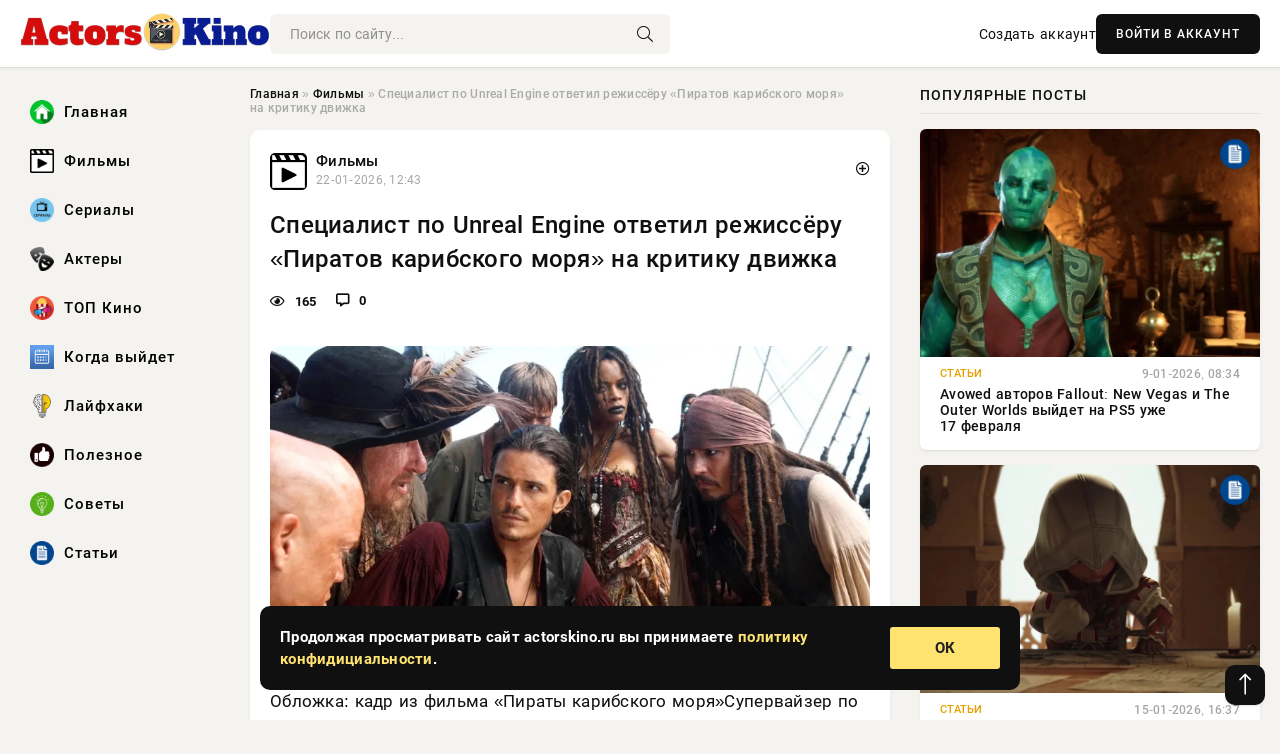

--- FILE ---
content_type: text/html; charset=utf-8
request_url: https://actorskino.ru/filmy/Priklyucheniya-film/13249-3912-insurgent-2015-hd720.html
body_size: 10789
content:
<!DOCTYPE html>
<html lang="ru">
   <head>
   <title>Специалист по Unreal Engine ответил режиссёру «Пиратов карибского моря» на критику движка » ActorsKino.ru: Ваш путеводитель в мире кино, сериалов и музыки</title>
<meta charset="utf-8">
<meta name="description" content="Обложка: кадр из фильма «Пираты карибского моря»Супервайзер по спецэффектам в Epic Games Патрик Тубах ответил режиссёру «Пиратов карибского моря» Гору Вербински на критику спецэффектов, создаваемых">
<meta name="keywords" content="инструментами, делают, которые, некоторые, заявил, Последний, Engine, Unreal, движке, создаваемых, спецэффектов, критику, Вербински, моря», «Пиратов, режиссёру, ответил, Тубах, Патрик, Games">
<link rel="canonical" href="https://actorskino.ru/filmy/13249-specialist-po-unreal-engine-otvetil-rezhisseru-piratov-karibskogo-morja-na-kritiku-dvizhka.html">
<link rel="alternate" type="application/rss+xml" title="ActorsKino.ru: Ваш путеводитель в мире кино, сериалов и музыки RSS" href="https://actorskino.ru/rss.xml">
<link rel="preconnect" href="https://actorskino.ru/" fetchpriority="high">
<meta property="twitter:title" content="Специалист по Unreal Engine ответил режиссёру «Пиратов карибского моря» на критику движка » ActorsKino.ru: Ваш путеводитель в мире кино, сериалов и музыки">
<meta property="twitter:url" content="https://actorskino.ru/filmy/13249-specialist-po-unreal-engine-otvetil-rezhisseru-piratov-karibskogo-morja-na-kritiku-dvizhka.html">
<meta property="twitter:card" content="summary_large_image">
<meta property="twitter:image" content="https://actorskino.ru/uploads/posts/2026-01/1769077802-11769076920-1deae29e7-b085-4b6c-a86c-8e6b02c6ede7.webp">
<meta property="twitter:description" content="Обложка: кадр из фильма «Пираты карибского моря»Супервайзер по спецэффектам в Epic Games Патрик Тубах ответил режиссёру «Пиратов карибского моря» Гору Вербински на критику спецэффектов, создаваемых на движке Unreal Engine. Последний заявил, что некоторые вещи, которые делают с инструментами Epic">
<meta property="og:type" content="article">
<meta property="og:site_name" content="ActorsKino.ru: Ваш путеводитель в мире кино, сериалов и музыки">
<meta property="og:title" content="Специалист по Unreal Engine ответил режиссёру «Пиратов карибского моря» на критику движка » ActorsKino.ru: Ваш путеводитель в мире кино, сериалов и музыки">
<meta property="og:url" content="https://actorskino.ru/filmy/13249-specialist-po-unreal-engine-otvetil-rezhisseru-piratov-karibskogo-morja-na-kritiku-dvizhka.html">
<meta property="og:image" content="https://actorskino.ru/uploads/posts/2026-01/1769077802-11769076920-1deae29e7-b085-4b6c-a86c-8e6b02c6ede7.webp">
<meta property="og:description" content="Обложка: кадр из фильма «Пираты карибского моря»Супервайзер по спецэффектам в Epic Games Патрик Тубах ответил режиссёру «Пиратов карибского моря» Гору Вербински на критику спецэффектов, создаваемых на движке Unreal Engine. Последний заявил, что некоторые вещи, которые делают с инструментами Epic">

<script src="/engine/classes/min/index.php?g=general&amp;v=tvtms"></script>
<script src="/engine/classes/min/index.php?f=engine/classes/js/jqueryui.js,engine/classes/js/dle_js.js,engine/classes/fancybox/fancybox.js&amp;v=tvtms" defer></script>
<script type="application/ld+json">{"@context":"https://schema.org","@graph":[{"@type":"NewsArticle","@context":"https://schema.org/","publisher":{"@type":"Organization","name":"ActorsKino.ru: Ваш путеводитель в мире кино, сериалов и музыки","logo":{"@type":"ImageObject","url":""}},"name":"Специалист по Unreal Engine ответил режиссёру «Пиратов карибского моря» на критику движка","headline":"Специалист по Unreal Engine ответил режиссёру «Пиратов карибского моря» на критику движка","mainEntityOfPage":{"@type":"WebPage","@id":"https://actorskino.ru/filmy/13249-specialist-po-unreal-engine-otvetil-rezhisseru-piratov-karibskogo-morja-na-kritiku-dvizhka.html"},"datePublished":"2026-01-22T12:43:50+03:00","author":{"@type":"Person","name":"Яна Орехова","url":"https://actorskino.ru/user/%D0%AF%D0%BD%D0%B0+%D0%9E%D1%80%D0%B5%D1%85%D0%BE%D0%B2%D0%B0/"},"image":["https://actorskino.ru/uploads/posts/2026-01/1769077802-11769076920-1deae29e7-b085-4b6c-a86c-8e6b02c6ede7.webp"],"description":"Обложка: кадр из фильма «Пираты карибского моря»Супервайзер по спецэффектам в Epic Games Патрик Тубах ответил режиссёру «Пиратов карибского моря» Гору Вербински на критику спецэффектов, создаваемых на движке Unreal Engine. Последний заявил, что некоторые вещи, которые делают с инструментами Epic"},{"@type":"BreadcrumbList","@context":"https://schema.org/","itemListElement":[{"@type":"ListItem","position":1,"item":{"@id":"https://actorskino.ru/","name":"Главная"}},{"@type":"ListItem","position":2,"item":{"@id":"https://actorskino.ru/filmy/","name":"Фильмы"}},{"@type":"ListItem","position":3,"item":{"@id":"https://actorskino.ru/filmy/13249-specialist-po-unreal-engine-otvetil-rezhisseru-piratov-karibskogo-morja-na-kritiku-dvizhka.html","name":"Специалист по Unreal Engine ответил режиссёру «Пиратов карибского моря» на критику движка"}}]}]}</script> 
      <meta name="viewport" content="width=device-width, initial-scale=1.0" />
      <meta name="msapplication-TileColor" content="#e6e6e6">   
      <meta name="theme-color" content="#101010"> 
      <link rel="preload" href="/templates/Default/css/common.css" as="style">
      <link rel="preload" href="/templates/Default/css/styles.css" as="style">
      <link rel="preload" href="/templates/Default/css/engine.css" as="style">
      <link rel="preload" href="/templates/Default/css/fontawesome.css" as="style">
      <link rel="preload" href="/templates/Default/webfonts/manrope-400.woff2" as="font" type="font/woff2" crossorigin>
      <link rel="preload" href="/templates/Default/webfonts/manrope-600.woff2" as="font" type="font/woff2" crossorigin>
      <link rel="preload" href="/templates/Default/webfonts/manrope-700.woff2" as="font" type="font/woff2" crossorigin>
      <link rel="preload" href="/templates/Default/webfonts/fa-light-300.woff2" as="font" type="font/woff2" crossorigin>
      <link href="/templates/Default/css/common.css" type="text/css" rel="stylesheet" />
      <link href="/templates/Default/css/styles.css" type="text/css" rel="stylesheet" />
      <link href="/templates/Default/css/engine.css" type="text/css" rel="stylesheet" /> 
      <link href="/templates/Default/css/fontawesome.css" type="text/css" rel="stylesheet" />
      <link rel="apple-touch-icon" sizes="256x256" href="/templates/Default/favicons/256x256.png">
      <link rel="apple-touch-icon" sizes="192x192" href="/templates/Default/favicons/192x192.png">
      <link rel="apple-touch-icon" sizes="180x180" href="/templates/Default/favicons/180x180.png">
      <link rel="apple-touch-icon" sizes="167x167" href="/templates/Default/favicons/167x167.png">
      <link rel="apple-touch-icon" sizes="152x152" href="/templates/Default/favicons/152x152.png">
      <link rel="apple-touch-icon" sizes="120x120" href="/templates/Default/favicons/120x120.png">
      <link rel="icon" type="image/png" href="/templates/Default/favicons/favicon.png">
      	<!-- Yandex.RTB -->
	<script>window.yaContextCb=window.yaContextCb||[]</script>
	<script src="https://yandex.ru/ads/system/context.js" async></script>
   </head>
   <body>
      <div class="wrapper">
         <div class="wrapper-container wrapper-main">

            <header class="header d-flex ai-center vw100">
               <a href="/" class="logo" title="ActorsKino.ru: Ваш путеводитель в мире кино, сериалов и музыки"><img src="/templates/Default/dleimages/logo.webp" alt="ActorsKino.ru: Ваш путеводитель в мире кино, сериалов и музыки"></a>
               <div class="header__search search-block flex-grow-1">
                  <form id="quicksearch" method="post">
                     <input type="hidden" name="do" value="search">
                     <input type="hidden" name="subaction" value="search">
                     <input class="search-block__input" id="story" name="story" placeholder="Поиск по сайту..." type="text" autocomplete="off">
                     <button class="search-block__btn" type="submit"><span class="fal fa-search"></span></button>
                  </form>
               </div>
               

               
               <a href="/?do=register" class="header__link">Создать аккаунт</a>
               <button class="header__btn-login js-show-login">ВОЙТИ В АККАУНТ</button>
               

               <button class="header__btn-menu d-none js-show-mobile-menu"><span class="fal fa-bars"></span></button>
            </header>

            <div class="content">
               <div class="cols">

                  <!-- MENU START -->
                  <aside class="col-side">
                     <ul class="side-nav js-this-in-mobile-menu">
                        <li><a href="/"><img src="/uploads/icons/home.webp" class="img_menu"> Главная</a></li>
                        <li><a href="/filmy/"><img src="/uploads/icons/filmy.webp" class="img_menu"> Фильмы</a></li>
                        <li><a href="/serialy/"><img src="/uploads/icons/serialy.webp" class="img_menu"> Сериалы</a></li>
                        <li><a href="/aktery/"><img src="/uploads/icons/aktery.webp" class="img_menu"> Актеры</a></li>
                        <li><a href="/top-kino/"><img src="/uploads/icons/top-kino.webp" class="img_menu"> ТОП Кино</a></li>
                        <li><a href="/kogda-vyjdet/"><img src="/uploads/icons/kogda-vyjdet.webp" class="img_menu"> Когда выйдет</a></li>
                        <li><a href="/lajfhaki/"><img src="/uploads/icons/lajfhaki.webp" class="img_menu"> Лайфхаки</a></li>
                        <li><a href="/poleznoe/"><img src="/uploads/icons/poleznoe.webp" class="img_menu"> Полезное</a></li>
                        <li><a href="/sovety/"><img src="/uploads/icons/sovety.webp" class="img_menu"> Советы</a></li>
                        <li><a href="/stati/"><img src="/uploads/icons/stati.webp" class="img_menu"> Статьи</a></li>
                     </ul>
                  </aside>
                  <!-- MENU END -->
                  
                  <main class="col-main">
                    
                         
                        <div class="speedbar"><div class="over"><a href="https://actorskino.ru/">Главная</a>  »  <a href="https://actorskino.ru/filmy/">Фильмы</a>  »  Специалист по Unreal Engine ответил режиссёру «Пиратов карибского моря» на критику движка</div></div>
                        

                     <div class="content-block d-grid" id="content-block">
                        

                        
                        <div class="short">
	<div class="info-block">
	   <div class="info-body">
		  <a href="https://actorskino.ru/filmy/" class="info-img" title="Фильмы"><img src="/uploads/icons/filmy.webp" alt="Фильмы"></a>
		  <div class="info-title"><a href="https://actorskino.ru/filmy/" class="author_name">Фильмы</a></div>
		  <div class="info-meta">
			 <time datetime="22-01-2026, 12:43" class="ago" title="22-01-2026, 12:43">22-01-2026, 12:43</time>
			 
		  </div>
	   </div>
        <div class="dosuga-post-head-mark">    
            <a href="#" class="js-show-login" title="Сохранить"><i class="far fa-plus-circle"></i></a>
                    
		</div> 
	</div>
	<div class="yz_short_body">
	   <h1 class="dn-short-t">Специалист по Unreal Engine ответил режиссёру «Пиратов карибского моря» на критику движка</h1>
	   <div class="content_top_met">
	   	  <div class="f_eye"><i class="far fa-eye"></i> 165</div>
		  <a id="dle-comm-link" href="#comment">
			 <div class="f_link"><i class="far fa-comment-alt"></i> 0</div>
		  </a>
		  <div class="f_info">
		  </div>
	   </div>
	   <div class="page__text full-text clearfix">
	   	  <div style="margin-bottom: 20px">
		 	 
		  </div>
		  <div align="center"><!--TBegin:https://actorskino.ru/uploads/posts/2026-01/1769077802-11769076920-1deae29e7-b085-4b6c-a86c-8e6b02c6ede7.webp|--><a href="https://actorskino.ru/uploads/posts/2026-01/1769077802-11769076920-1deae29e7-b085-4b6c-a86c-8e6b02c6ede7.webp" class="highslide" target="_blank"><img src="/uploads/posts/2026-01/thumbs/1769077802-11769076920-1deae29e7-b085-4b6c-a86c-8e6b02c6ede7.webp" style="max-width:100%;" alt=""></a><!--TEnd--></div>Обложка: кадр из фильма «Пираты карибского моря»Супервайзер по спецэффектам в <strong>Epic Games</strong> Патрик Тубах ответил режиссёру <strong>«Пиратов карибского моря»</strong> Гору Вербински на критику спецэффектов, создаваемых на движке <strong>Unreal Engine</strong>.<br><br>Последний заявил, что некоторые вещи, которые делают с инструментами Epic Games, создают эффект зловещей долины. Трубах, который больше 20 лет работал над эффектами для кино и телевидения, не согласился с коллегой, отметив, что 10-15 лет назад создатели кино могли только мечтать о таком инструменте, как Unreal Engine.<br><br><blockquote class="Blockquote_blockquote__kwgou"><br>«Unreal Engine в основном применяют для создания предварительных визуализаций, виртуального производства и временами для финальной обработки пикселей», — сказал Трубах, добавив, что движок используют для облегчения работы.<br><br></blockquote><br><div align="center"><iframe class="YoutubeIframeEmbed_youtube_frame__mh8oq" title="9g0K4GOACis" src="https://www.youtube.com/embed/9g0K4GOACis?feature=oembed" frameBorder="0" allowfullscreen=""></iframe></div>Ранее сообщалось, что движок Starfield и других игр Bethesda могут модернизировать на основе компонентов Unreal Engine. К работе уже привлекли передовых специалистов, включая руководителей, связанных с The Coalition, известной по серии Gears of War.
		  <div style="margin-top: 20px">
		  	
		  </div>
	   </div>
	</div>
	<div class="page__tags d-flex">
	   
	</div>
	<div class="content_like">
	   <div class="df_like">
		  <a href="#" onclick="doRate('plus', '13249'); return false;" >
		  <i title="Мне нравится" class="far fa-thumbs-up"></i> <span><span data-likes-id="13249">0</span></span>
		  </a>
	   </div>
	   <div class="df_dlike">
		  <a href="#" onclick="doRate('minus', '13249'); return false;" >
		  <i title="Мне не нравится" class="far fa-thumbs-down"></i> <span><span data-dislikes-id="13249">0</span></span>
		  </a>
	   </div>
	</div>
	<div class="content_footer">
	   <script src="https://yastatic.net/share2/share.js"></script>
	   <div class="ya-share2" data-curtain data-shape="round" data-color-scheme="whiteblack" data-services="vkontakte,odnoklassniki,telegram,whatsapp"></div>
	   <div class="f_info">
		  <a href="javascript:AddComplaint('13249', 'news')"> 
		  <div class="more_jaloba">
			 <svg fill="none" width="15" height="15" stroke="currentColor" stroke-width="1.5" viewBox="0 0 24 24" xmlns="http://www.w3.org/2000/svg" aria-hidden="true">
				<path stroke-linecap="round" stroke-linejoin="round" d="M12 9v3.75m9-.75a9 9 0 11-18 0 9 9 0 0118 0zm-9 3.75h.008v.008H12v-.008z"></path>
			 </svg>
			 ЖАЛОБА
		  </div>
		  </a>
	   </div>
	</div>
 </div>
 <div class="page__comments sect__header">
	<div class="page__comments-header">
		<div class="page__comments-title">0 комментариев</div>
		<div class="page__comments-info">
			<span class="fal fa-exclamation-circle"></span>
			Обсудим?
		</div>
	
	</div>
	<!--dleaddcomments-->
	<!--dlecomments-->
 </div>
 <section class="sect">
	<div class="sect__header sect__title" style="font-weight: 500; font-size: 24px;">Смотрите также:</div>
	<div class="sect__content d-grid">
	   <div class="popular grid-item">
   <div class="popular__img img-responsive">
      <img loading="lazy" src="/uploads/posts/2025-01/thumbs/1737815192-11737133570-1a3f5a6fb7e38382758c711c991d24ef9.webp" alt="40 фильмов, полностью и радикально изменившихся в режиссёрских версиях">
      <div class="item__category pi-center"><img src="/uploads/icons/filmy.webp"></div> 
   </div>
   <div class="meta_block">
      <div class="meta_block_cat">Фильмы</div>
      <time class="meta_block_date" datetime="25-01-2025, 15:41">25-01-2025, 15:41</time>   
   </div>
   <div class="popular__desc">
      <a class="popular__title expand-link" href="https://actorskino.ru/filmy/832-40-filmov-polnostju-i-radikalno-izmenivshihsja-v-rezhisserskih-versijah.html">40 фильмов, полностью и радикально изменившихся в режиссёрских версиях</a>
   </div>
 </div><div class="popular grid-item">
   <div class="popular__img img-responsive">
      <img loading="lazy" src="/uploads/posts/2025-10/thumbs/1761732170-11761731254-1a3f5a6fb7e38382758c711c991d24ef9.webp" alt="40 фильмов, полностью и радикально изменившихся в режиссёрских версиях – Архив статей">
      <div class="item__category pi-center"><img src="/uploads/icons/filmy.webp"></div> 
   </div>
   <div class="meta_block">
      <div class="meta_block_cat">Фильмы</div>
      <time class="meta_block_date" datetime="29-10-2025, 12:38">29-10-2025, 12:38</time>   
   </div>
   <div class="popular__desc">
      <a class="popular__title expand-link" href="https://actorskino.ru/filmy/10301-40-filmov-polnostju-i-radikalno-izmenivshihsja-v-rezhisserskih-versijah-arhiv-statej.html">40 фильмов, полностью и радикально изменившихся в режиссёрских версиях – Архив статей</a>
   </div>
 </div><div class="popular grid-item">
   <div class="popular__img img-responsive">
      <img loading="lazy" src="/uploads/posts/2023-09/1724085610-1kakie-filmy-o-piratah-karibskogo-morja-smotret-v-pervuju-ochered-polnaja-hronologija.png" alt="Пираты Карибского моря: хронология фильмов по порядку">
      <div class="item__category pi-center"><img src="/uploads/icons/filmy.webp"></div> 
   </div>
   <div class="meta_block">
      <div class="meta_block_cat">Актеры</div>
      <time class="meta_block_date" datetime="17-09-2023, 16:25">17-09-2023, 16:25</time>   
   </div>
   <div class="popular__desc">
      <a class="popular__title expand-link" href="https://actorskino.ru/aktery/277-piraty-karibskogo-morja-hronologija-filmov-po-porjadku.html">Пираты Карибского моря: хронология фильмов по порядку</a>
   </div>
 </div><div class="popular grid-item">
   <div class="popular__img img-responsive">
      <img loading="lazy" src="/uploads/posts/2025-01/thumbs/1737814299-11737126424-1810adf5f2664d61768581fab902d7441.webp" alt="Как на Западе в кино изображали русских?">
      <div class="item__category pi-center"><img src="/uploads/icons/filmy.webp"></div> 
   </div>
   <div class="meta_block">
      <div class="meta_block_cat">Фильмы</div>
      <time class="meta_block_date" datetime="25-01-2025, 15:51">25-01-2025, 15:51</time>   
   </div>
   <div class="popular__desc">
      <a class="popular__title expand-link" href="https://actorskino.ru/filmy/789-kak-na-zapade-v-kino-izobrazhali-russkih.html">Как на Западе в кино изображали русских?</a>
   </div>
 </div><div class="popular grid-item">
   <div class="popular__img img-responsive">
      <img loading="lazy" src="/uploads/posts/2025-10/thumbs/1761731295-11761730710-1810adf5f2664d61768581fab902d7441.webp" alt="Как на Западе в кино изображали русских? – Архив статей">
      <div class="item__category pi-center"><img src="/uploads/icons/filmy.webp"></div> 
   </div>
   <div class="meta_block">
      <div class="meta_block_cat">Фильмы</div>
      <time class="meta_block_date" datetime="29-10-2025, 11:59">29-10-2025, 11:59</time>   
   </div>
   <div class="popular__desc">
      <a class="popular__title expand-link" href="https://actorskino.ru/filmy/10267-kak-na-zapade-v-kino-izobrazhali-russkih-arhiv-statej.html">Как на Западе в кино изображали русских? – Архив статей</a>
   </div>
 </div><div class="popular grid-item">
   <div class="popular__img img-responsive">
      <img loading="lazy" src="http://oaoo.ru/wp-content/uploads/2024/12/a3f5a6fb7e38382758c711c991d24ef9.webp" alt="40 фильмов, полностью и радикально изменившихся в режиссёрских версиях – Портал статей">
      <div class="item__category pi-center"><img src="/uploads/icons/filmy.webp"></div> 
   </div>
   <div class="meta_block">
      <div class="meta_block_cat">Фильмы</div>
      <time class="meta_block_date" datetime="21-05-2025, 18:22">21-05-2025, 18:22</time>   
   </div>
   <div class="popular__desc">
      <a class="popular__title expand-link" href="https://actorskino.ru/filmy/6190-40-filmov-polnostju-i-radikalno-izmenivshihsja-v-rezhisserskih-versijah-portal-statej.html">40 фильмов, полностью и радикально изменившихся в режиссёрских версиях – Портал статей</a>
   </div>
 </div><div class="popular grid-item">
   <div class="popular__img img-responsive">
      <img loading="lazy" src="/uploads/posts/2025-05/thumbs/1747846170-1a3f5a6fb7e38382758c711c991d24ef9.webp" alt="40 фильмов, полностью и радикально изменившихся в режиссёрских версиях – Портал статей">
      <div class="item__category pi-center"><img src="/uploads/icons/filmy.webp"></div> 
   </div>
   <div class="meta_block">
      <div class="meta_block_cat">Фильмы</div>
      <time class="meta_block_date" datetime="21-05-2025, 19:37">21-05-2025, 19:37</time>   
   </div>
   <div class="popular__desc">
      <a class="popular__title expand-link" href="https://actorskino.ru/filmy/6189-40-filmov-polnostju-i-radikalno-izmenivshihsja-v-rezhisserskih-versijah-portal-statej.html">40 фильмов, полностью и радикально изменившихся в режиссёрских версиях – Портал статей</a>
   </div>
 </div><div class="popular grid-item">
   <div class="popular__img img-responsive">
      <img loading="lazy" src="http://oaoo.ru/wp-content/uploads/2024/12/a3f5a6fb7e38382758c711c991d24ef9.webp" alt="40 фильмов, полностью и радикально изменившихся в режиссёрских версиях – Портал статей">
      <div class="item__category pi-center"><img src="/uploads/icons/filmy.webp"></div> 
   </div>
   <div class="meta_block">
      <div class="meta_block_cat">Фильмы</div>
      <time class="meta_block_date" datetime="21-05-2025, 19:04">21-05-2025, 19:04</time>   
   </div>
   <div class="popular__desc">
      <a class="popular__title expand-link" href="https://actorskino.ru/filmy/6191-40-filmov-polnostju-i-radikalno-izmenivshihsja-v-rezhisserskih-versijah-portal-statej.html">40 фильмов, полностью и радикально изменившихся в режиссёрских версиях – Портал статей</a>
   </div>
 </div><div class="popular grid-item">
   <div class="popular__img img-responsive">
      <img loading="lazy" src="/uploads/posts/2025-05/thumbs/1747847068-1a3f5a6fb7e38382758c711c991d24ef9.webp" alt="40 фильмов, полностью и радикально изменившихся в режиссёрских версиях – Портал статей">
      <div class="item__category pi-center"><img src="/uploads/icons/filmy.webp"></div> 
   </div>
   <div class="meta_block">
      <div class="meta_block_cat">Фильмы</div>
      <time class="meta_block_date" datetime="21-05-2025, 19:51">21-05-2025, 19:51</time>   
   </div>
   <div class="popular__desc">
      <a class="popular__title expand-link" href="https://actorskino.ru/filmy/6198-40-filmov-polnostju-i-radikalno-izmenivshihsja-v-rezhisserskih-versijah-portal-statej.html">40 фильмов, полностью и радикально изменившихся в режиссёрских версиях – Портал статей</a>
   </div>
 </div><div class="popular grid-item">
   <div class="popular__img img-responsive">
      <img loading="lazy" src="http://oaoo.ru/wp-content/uploads/2024/12/a3f5a6fb7e38382758c711c991d24ef9.webp" alt="40 фильмов, полностью и радикально изменившихся в режиссёрских версиях – Портал статей">
      <div class="item__category pi-center"><img src="/uploads/icons/filmy.webp"></div> 
   </div>
   <div class="meta_block">
      <div class="meta_block_cat">Фильмы</div>
      <time class="meta_block_date" datetime="21-05-2025, 18:49">21-05-2025, 18:49</time>   
   </div>
   <div class="popular__desc">
      <a class="popular__title expand-link" href="https://actorskino.ru/filmy/6197-40-filmov-polnostju-i-radikalno-izmenivshihsja-v-rezhisserskih-versijah-portal-statej.html">40 фильмов, полностью и радикально изменившихся в режиссёрских версиях – Портал статей</a>
   </div>
 </div><div class="popular grid-item">
   <div class="popular__img img-responsive">
      <img loading="lazy" src="http://oaoo.ru/wp-content/uploads/2024/12/a3f5a6fb7e38382758c711c991d24ef9.webp" alt="40 фильмов, полностью и радикально изменившихся в режиссёрских версиях – Портал статей">
      <div class="item__category pi-center"><img src="/uploads/icons/filmy.webp"></div> 
   </div>
   <div class="meta_block">
      <div class="meta_block_cat">Фильмы</div>
      <time class="meta_block_date" datetime="21-05-2025, 19:46">21-05-2025, 19:46</time>   
   </div>
   <div class="popular__desc">
      <a class="popular__title expand-link" href="https://actorskino.ru/filmy/6196-40-filmov-polnostju-i-radikalno-izmenivshihsja-v-rezhisserskih-versijah-portal-statej.html">40 фильмов, полностью и радикально изменившихся в режиссёрских версиях – Портал статей</a>
   </div>
 </div><div class="popular grid-item">
   <div class="popular__img img-responsive">
      <img loading="lazy" src="/uploads/posts/2025-01/thumbs/1737814209-11737119317-12effec7acc78621913890a04c2c35c88.webp" alt="Шедевры кино о зомби, которые вы вряд ли видели">
      <div class="item__category pi-center"><img src="/uploads/icons/filmy.webp"></div> 
   </div>
   <div class="meta_block">
      <div class="meta_block_cat">Фильмы</div>
      <time class="meta_block_date" datetime="25-01-2025, 16:48">25-01-2025, 16:48</time>   
   </div>
   <div class="popular__desc">
      <a class="popular__title expand-link" href="https://actorskino.ru/filmy/785-shedevry-kino-o-zombi-kotorye-vy-vrjad-li-videli.html">Шедевры кино о зомби, которые вы вряд ли видели</a>
   </div>
 </div>
	</div>
 </section>

                        

                     </div>
                  </main>

                  <aside class="col-side">

                     <div class="side-block">
                        <div class="side-block__title">Популярные посты</div>
                        <div class="side-block__content">
                        <div class="popular grid-item">
   <div class="popular__img img-responsive">
      <img loading="lazy" src="/uploads/posts/2026-01/thumbs/1767942911-11767942006-15f391a73-d7aa-471c-a1d3-172215e8782d.webp" alt="Avowed авторов Fallout: New Vegas и The Outer Worlds выйдет на PS5 уже 17 февраля">
      <div class="item__category pi-center"><img src="/uploads/icons/stati.webp"></div> 
   </div>
   <div class="meta_block">
      <div class="meta_block_cat">Статьи</div>
      <time class="meta_block_date" datetime="9-01-2026, 08:34">9-01-2026, 08:34</time>   
   </div>
   <div class="popular__desc">
      <a class="popular__title expand-link" href="https://actorskino.ru/stati/12618-avowed-avtorov-fallout-new-vegas-i-the-outer-worlds-vyjdet-na-ps5-uzhe-17-fevralja.html">Avowed авторов Fallout: New Vegas и The Outer Worlds выйдет на PS5 уже 17 февраля</a>
   </div>
 </div><div class="popular grid-item">
   <div class="popular__img img-responsive">
      <img loading="lazy" src="/uploads/posts/2026-01/thumbs/1768487409-11768486508-10ddf9da7-de6a-4a53-a44e-3d9e476ea856.webp" alt="Ubisoft не может доказать необходимость роспуска Halifax и не выполняет обещания">
      <div class="item__category pi-center"><img src="/uploads/icons/stati.webp"></div> 
   </div>
   <div class="meta_block">
      <div class="meta_block_cat">Статьи</div>
      <time class="meta_block_date" datetime="15-01-2026, 16:37">15-01-2026, 16:37</time>   
   </div>
   <div class="popular__desc">
      <a class="popular__title expand-link" href="https://actorskino.ru/stati/12906-ubisoft-ne-mozhet-dokazat-neobhodimost-rospuska-halifax-i-ne-vypolnjaet-obeschanija.html">Ubisoft не может доказать необходимость роспуска Halifax и не выполняет обещания</a>
   </div>
 </div><div class="popular grid-item">
   <div class="popular__img img-responsive">
      <img loading="lazy" src="/uploads/posts/2026-01/thumbs/1768479316-11768478417-10395ad5d-b15a-4ec9-9bb7-81c9dd712fc1.webp" alt="Forza Horizon 5 опередила почти все игры студий PlayStation по продажам на PS5 за 2025 год">
      <div class="item__category pi-center"><img src="/uploads/icons/stati.webp"></div> 
   </div>
   <div class="meta_block">
      <div class="meta_block_cat">Статьи</div>
      <time class="meta_block_date" datetime="15-01-2026, 14:57">15-01-2026, 14:57</time>   
   </div>
   <div class="popular__desc">
      <a class="popular__title expand-link" href="https://actorskino.ru/stati/12888-forza-horizon-5-operedila-pochti-vse-igry-studij-playstation-po-prodazham-na-ps5-za-2025-god.html">Forza Horizon 5 опередила почти все игры студий PlayStation по продажам на PS5 за 2025 год</a>
   </div>
 </div><div class="popular grid-item">
   <div class="popular__img img-responsive">
      <img loading="lazy" src="/uploads/posts/2026-01/thumbs/1768293022-11768292113-130be2653-80e0-48e3-881f-6eac1027ac0a.webp" alt="Экс-капитан Team Spirit по CS2 станет комментатором на BLAST Bounty Winter 2026">
      <div class="item__category pi-center"><img src="/uploads/icons/stati.webp"></div> 
   </div>
   <div class="meta_block">
      <div class="meta_block_cat">Статьи</div>
      <time class="meta_block_date" datetime="13-01-2026, 10:33">13-01-2026, 10:33</time>   
   </div>
   <div class="popular__desc">
      <a class="popular__title expand-link" href="https://actorskino.ru/stati/12732-jeks-kapitan-team-spirit-po-cs2-stanet-kommentatorom-na-blast-bounty-winter-2026.html">Экс-капитан Team Spirit по CS2 станет комментатором на BLAST Bounty Winter 2026</a>
   </div>
 </div>                           
                        </div>
                     </div>
                     <div class="side-block">
                        <div class="side-block__title">Выбор редакции</div>
                        <div class="side-block__content">
                        <div class="int d-flex ai-center">
    <div class="int__img img-fit-cover">
       <img loading="lazy" src="/uploads/posts/2026-01/thumbs/1768826717-11768825839-116ad3d78-f37b-4b0d-9719-7be51a8bca06.webp" alt="Капитан Team Spirit по Counter-Strike 2 объяснил, как раскрыть потенциал tN1R в команде">
    </div>
    <div class="int__desc flex-grow-1">
       <a class="int__title expand-link" href="https://actorskino.ru/stati/13062-kapitan-team-spirit-po-counter-strike-2-objasnil-kak-raskryt-potencial-tn1r-v-komande.html">
          <div class="line-clamp">Капитан Team Spirit по Counter-Strike 2 объяснил, как раскрыть потенциал tN1R в команде</div>
       </a>
    </div>
 </div><div class="int d-flex ai-center">
    <div class="int__img img-fit-cover">
       <img loading="lazy" src="/uploads/posts/2026-01/thumbs/1769252406-11769251533-1106a8402-e80e-437a-856b-a6966d49e0bf.webp" alt="Во втором Warzone сезоне запустят новый рейтинговый режим Iron Gauntlet">
    </div>
    <div class="int__desc flex-grow-1">
       <a class="int__title expand-link" href="https://actorskino.ru/stati/13377-vo-vtorom-warzone-sezone-zapustjat-novyj-rejtingovyj-rezhim-iron-gauntlet.html">
          <div class="line-clamp">Во втором Warzone сезоне запустят новый рейтинговый режим Iron Gauntlet</div>
       </a>
    </div>
 </div><div class="int d-flex ai-center">
    <div class="int__img img-fit-cover">
       <img loading="lazy" src="/uploads/posts/2025-12/thumbs/1767117618-11767116704-1df0057df-51c6-4594-8e61-87bdc9e92091.webp" alt="Хоррор Reanimal получил жуткий трейлер демоверсии">
    </div>
    <div class="int__desc flex-grow-1">
       <a class="int__title expand-link" href="https://actorskino.ru/stati/12523-horror-reanimal-poluchil-zhutkij-trejler-demoversii.html">
          <div class="line-clamp">Хоррор Reanimal получил жуткий трейлер демоверсии</div>
       </a>
    </div>
 </div><div class="int d-flex ai-center">
    <div class="int__img img-fit-cover">
       <img loading="lazy" src="/uploads/posts/2026-01/thumbs/1768278630-11768277710-1225e9aa1-e33d-4323-ac94-637a4a455a36.webp" alt="Обновления сайтов ремейков Prince of Persia и Assassinʼs Creed 4 взбудоражили фанатов">
    </div>
    <div class="int__desc flex-grow-1">
       <a class="int__title expand-link" href="https://actorskino.ru/stati/12718-obnovlenija-sajtov-remejkov-prince-of-persia-i-assassins-creed-4-vzbudorazhili-fanatov.html">
          <div class="line-clamp">Обновления сайтов ремейков Prince of Persia и Assassinʼs Creed 4 взбудоражили фанатов</div>
       </a>
    </div>
 </div>  
                        </div>
                     </div>

                     <!--ce885011--><!--ce885011--><!--593b884a--><!--593b884a-->

                     <div class="side-block side-block--sticky hm">
                        
                     </div>

                  </aside>

               </div>
               <!-- END COLS -->
            </div>

         <!-- FOOTER START -->
         <footer class="footer d-flex ai-center vw100">
            <div class="footer__copyright">
               <a href="/o-proekte.html" rel="nofollow">О проекте</a>
               <a href="/redakcija.html" rel="nofollow">Редакция</a>
               <a href="/politika-konfidencialnosti.html" rel="nofollow">Политика конфиденциальности</a>
               <a href="/kontakty.html" rel="nofollow">Реклама</a> 
               <a href="/kontakty.html" rel="nofollow">Контакты</a>
            </div>
            <div class="footer__text icon-at-left" style="line-height: 20px;">
               Использование любых материалов, размещённых на сайте, разрешается при условии активной ссылки на наш сайт.
               При копировании материалов для интернет-изданий – обязательна прямая открытая для поисковых систем гиперссылка. Ссылка должна быть размещена в независимости от полного либо частичного использования материалов. Гиперссылка (для интернет- изданий) – должна быть размещена в подзаголовке или в первом абзаце материала.
               Все материалы, содержащиеся на веб-сайте actorskino.ru, защищены законом об авторском праве. Фотографии и прочие материалы являются собственностью их авторов и представлены исключительно для некоммерческого использования и ознакомления , если не указано иное. Несанкционированное использование таких материалов может нарушать закон об авторском праве, торговой марке и другие законы.
               <p class="copyright mb-0" style="margin-top: 20px;">Copyright &copy; 2026, ActorsKino.ru: Ваш путеводитель в мире кино, сериалов и музыки. Все права защищены.</p>
               <div class="adult_foot">18+</div>
            </div>
         </footer>
         <!-- FOOTER END -->

         </div>
         <!-- END WRAPPER-MAIN -->
      </div>
      <!-- END WRAPPER -->
      
      <script>
<!--
var dle_root       = '/';
var dle_admin      = '';
var dle_login_hash = '48ded4d5bf31078fbc523a58a49bc6f768cb5293';
var dle_group      = 5;
var dle_link_type  = 1;
var dle_skin       = 'Default';
var dle_wysiwyg    = 1;
var dle_min_search = '4';
var dle_act_lang   = ["Подтвердить", "Отмена", "Вставить", "Отмена", "Сохранить", "Удалить", "Загрузка. Пожалуйста, подождите..."];
var menu_short     = 'Быстрое редактирование';
var menu_full      = 'Полное редактирование';
var menu_profile   = 'Просмотр профиля';
var menu_send      = 'Отправить сообщение';
var menu_uedit     = 'Админцентр';
var dle_info       = 'Информация';
var dle_confirm    = 'Подтверждение';
var dle_prompt     = 'Ввод информации';
var dle_req_field  = ["Заполните поле с именем", "Заполните поле с сообщением", "Заполните поле с темой сообщения"];
var dle_del_agree  = 'Вы действительно хотите удалить? Данное действие невозможно будет отменить';
var dle_spam_agree = 'Вы действительно хотите отметить пользователя как спамера? Это приведёт к удалению всех его комментариев';
var dle_c_title    = 'Отправка жалобы';
var dle_complaint  = 'Укажите текст Вашей жалобы для администрации:';
var dle_mail       = 'Ваш e-mail:';
var dle_big_text   = 'Выделен слишком большой участок текста.';
var dle_orfo_title = 'Укажите комментарий для администрации к найденной ошибке на странице:';
var dle_p_send     = 'Отправить';
var dle_p_send_ok  = 'Уведомление успешно отправлено';
var dle_save_ok    = 'Изменения успешно сохранены. Обновить страницу?';
var dle_reply_title= 'Ответ на комментарий';
var dle_tree_comm  = '0';
var dle_del_news   = 'Удалить статью';
var dle_sub_agree  = 'Вы действительно хотите подписаться на комментарии к данной публикации?';
var dle_unsub_agree  = 'Вы действительно хотите отписаться от комментариев к данной публикации?';
var dle_captcha_type  = '0';
var dle_share_interesting  = ["Поделиться ссылкой на выделенный текст", "Twitter", "Facebook", "Вконтакте", "Прямая ссылка:", "Нажмите правой клавишей мыши и выберите «Копировать ссылку»"];
var DLEPlayerLang     = {prev: 'Предыдущий',next: 'Следующий',play: 'Воспроизвести',pause: 'Пауза',mute: 'Выключить звук', unmute: 'Включить звук', settings: 'Настройки', enterFullscreen: 'На полный экран', exitFullscreen: 'Выключить полноэкранный режим', speed: 'Скорость', normal: 'Обычная', quality: 'Качество', pip: 'Режим PiP'};
var DLEGalleryLang    = {CLOSE: 'Закрыть (Esc)', NEXT: 'Следующее изображение', PREV: 'Предыдущее изображение', ERROR: 'Внимание! Обнаружена ошибка', IMAGE_ERROR: 'Не удалось загрузить изображение', TOGGLE_SLIDESHOW: 'Просмотр слайдшоу',TOGGLE_FULLSCREEN: 'Полноэкранный режим', TOGGLE_THUMBS: 'Включить / Выключить уменьшенные копии', ITERATEZOOM: 'Увеличить / Уменьшить', DOWNLOAD: 'Скачать изображение' };
var DLEGalleryMode    = 1;
var DLELazyMode       = 0;
var allow_dle_delete_news   = false;

jQuery(function($){
					setTimeout(function() {
						$.get(dle_root + "engine/ajax/controller.php?mod=adminfunction", { 'id': '13249', action: 'newsread', user_hash: dle_login_hash });
					}, 5000);
});
//-->
</script>
      

<div class="login login--not-logged d-none">
   <div class="login__header d-flex jc-space-between ai-center">
      <div class="login__title stretch-free-width ws-nowrap">Войти <a href="/?do=register">Регистрация</a></div>
      <div class="login__close"><span class="fal fa-times"></span></div>
   </div>
   <form method="post">
      <div class="login__content">
         <div class="login__row">
            <div class="login__caption">E-mail:</div>
            <div class="login__input"><input type="text" name="login_name" id="login_name" placeholder="Ваш e-mail"></div>
            <span class="fal fa-at"></span>
         </div>
         <div class="login__row">
            <div class="login__caption">Пароль: <a href="/?do=lostpassword">Забыли пароль?</a></div>
            <div class="login__input"><input type="password" name="login_password" id="login_password" placeholder="Ваш пароль"></div>
            <span class="fal fa-lock"></span>
         </div>
         <label class="login__row checkbox" for="login_not_save">
         <input type="checkbox" name="login_not_save" id="login_not_save" value="1">
         <span>Не запоминать меня</span>
         </label>
         <div class="login__row">
            <button onclick="submit();" type="submit" title="Вход">Войти на сайт</button>
            <input name="login" type="hidden" id="login" value="submit">
         </div>
      </div>
      <div class="login__social">
         <div class="login__social-caption">Или войти через</div>
         <div class="login__social-btns">
            <a href="" rel="nofollow" target="_blank"><img loading="lazy" src="/templates/Default/dleimages/vk.svg" alt></a>
            <a href="" rel="nofollow" target="_blank"><img loading="lazy" src="/templates/Default/dleimages/ok.svg" alt></a>
            <a href="" rel="nofollow" target="_blank"><img loading="lazy" src="/templates/Default/dleimages/mail.svg" alt></a>
            <a href="" rel="nofollow" target="_blank"><img loading="lazy" src="/templates/Default/dleimages/yandex.svg" alt></a>
         </div>
      </div>
   </form>
</div>

      <div id="scrolltop" style="display: block;"><span class="fal fa-long-arrow-up"></span></div>
      <div class="message-alert">
         <div class="message-alert-in">
            <div class="message-alert-desc">
               <div class="message-alert-text">Продолжая просматривать сайт actorskino.ru вы принимаете <a href="/politika-konfidencialnosti.html">политику конфидициальности</a>.</div>
            </div>
            <div class="message-alert-btns">
               <div class="message-btn message-btn-yes">ОК</div>
            </div>
         </div>
      </div>

      <script src="/templates/Default/js/libs.js"></script>

      
      
      

   <script defer src="https://static.cloudflareinsights.com/beacon.min.js/vcd15cbe7772f49c399c6a5babf22c1241717689176015" integrity="sha512-ZpsOmlRQV6y907TI0dKBHq9Md29nnaEIPlkf84rnaERnq6zvWvPUqr2ft8M1aS28oN72PdrCzSjY4U6VaAw1EQ==" data-cf-beacon='{"version":"2024.11.0","token":"cfca5978d7cf4c1287eba8eb3f9edf3c","r":1,"server_timing":{"name":{"cfCacheStatus":true,"cfEdge":true,"cfExtPri":true,"cfL4":true,"cfOrigin":true,"cfSpeedBrain":true},"location_startswith":null}}' crossorigin="anonymous"></script>
</body>
</html>